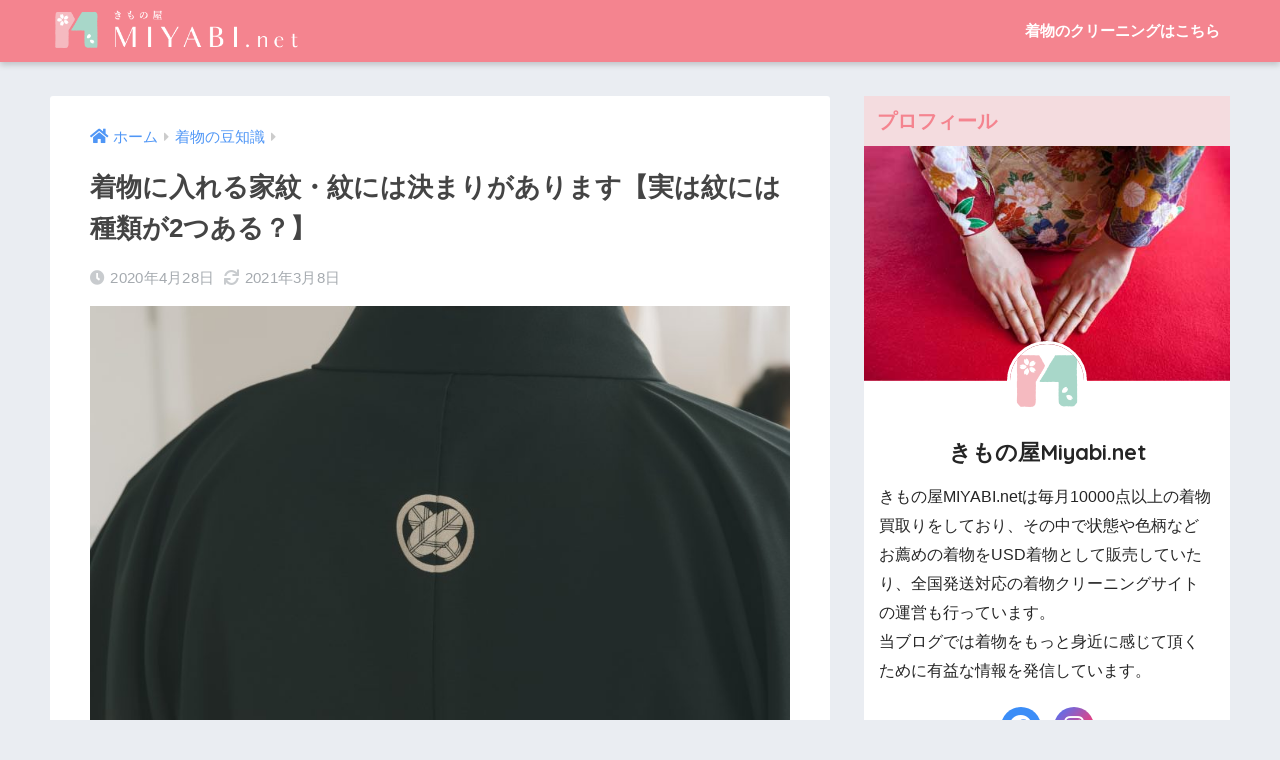

--- FILE ---
content_type: text/html; charset=UTF-8
request_url: https://media.kimonoya-miyabi.net/kimono-kamon/
body_size: 15758
content:
<!doctype html>
<html dir="ltr" lang="ja"
	prefix="og: https://ogp.me/ns#" >
<head>
  <meta charset="utf-8">
  <meta http-equiv="X-UA-Compatible" content="IE=edge">
  <meta name="HandheldFriendly" content="True">
  <meta name="MobileOptimized" content="320">
  <meta name="viewport" content="width=device-width, initial-scale=1, viewport-fit=cover"/>
  <meta name="msapplication-TileColor" content="#f4848f">
  <meta name="theme-color" content="#f4848f">
  <link rel="pingback" href="https://media.kimonoya-miyabi.net/xmlrpc.php">
  <title>着物に入れる家紋・紋には決まりがあります【実は紋には種類が2つある？】 - 着物のことなら雅ネット</title>

		<!-- All in One SEO 4.3.9 - aioseo.com -->
		<meta name="description" content="留袖などには紋を入れることがあるのですが、その際に持ってこられる紋の写真で、よく違うものを持ってこられることが多いのです。「紋に種類なんてあるの？」と思われるかもしれませんが、実はあるんです。今回の記事では、一般的に着物に使用する『女紋』と、家紋『男紋』についてご紹介いたします。" />
		<meta name="robots" content="max-image-preview:large" />
		<link rel="canonical" href="https://media.kimonoya-miyabi.net/kimono-kamon/" />
		<meta name="generator" content="All in One SEO (AIOSEO) 4.3.9" />
		<meta property="og:locale" content="ja_JP" />
		<meta property="og:site_name" content="着物のことなら雅ネット -" />
		<meta property="og:type" content="article" />
		<meta property="og:title" content="着物に入れる家紋・紋には決まりがあります【実は紋には種類が2つある？】 - 着物のことなら雅ネット" />
		<meta property="og:description" content="留袖などには紋を入れることがあるのですが、その際に持ってこられる紋の写真で、よく違うものを持ってこられることが多いのです。「紋に種類なんてあるの？」と思われるかもしれませんが、実はあるんです。今回の記事では、一般的に着物に使用する『女紋』と、家紋『男紋』についてご紹介いたします。" />
		<meta property="og:url" content="https://media.kimonoya-miyabi.net/kimono-kamon/" />
		<meta property="article:published_time" content="2020-04-28T09:48:43+00:00" />
		<meta property="article:modified_time" content="2021-03-08T05:54:14+00:00" />
		<meta name="twitter:card" content="summary" />
		<meta name="twitter:title" content="着物に入れる家紋・紋には決まりがあります【実は紋には種類が2つある？】 - 着物のことなら雅ネット" />
		<meta name="twitter:description" content="留袖などには紋を入れることがあるのですが、その際に持ってこられる紋の写真で、よく違うものを持ってこられることが多いのです。「紋に種類なんてあるの？」と思われるかもしれませんが、実はあるんです。今回の記事では、一般的に着物に使用する『女紋』と、家紋『男紋』についてご紹介いたします。" />
		<script type="application/ld+json" class="aioseo-schema">
			{"@context":"https:\/\/schema.org","@graph":[{"@type":"BlogPosting","@id":"https:\/\/media.kimonoya-miyabi.net\/kimono-kamon\/#blogposting","name":"\u7740\u7269\u306b\u5165\u308c\u308b\u5bb6\u7d0b\u30fb\u7d0b\u306b\u306f\u6c7a\u307e\u308a\u304c\u3042\u308a\u307e\u3059\u3010\u5b9f\u306f\u7d0b\u306b\u306f\u7a2e\u985e\u304c2\u3064\u3042\u308b\uff1f\u3011 - \u7740\u7269\u306e\u3053\u3068\u306a\u3089\u96c5\u30cd\u30c3\u30c8","headline":"\u7740\u7269\u306b\u5165\u308c\u308b\u5bb6\u7d0b\u30fb\u7d0b\u306b\u306f\u6c7a\u307e\u308a\u304c\u3042\u308a\u307e\u3059\u3010\u5b9f\u306f\u7d0b\u306b\u306f\u7a2e\u985e\u304c2\u3064\u3042\u308b\uff1f\u3011","author":{"@id":"https:\/\/media.kimonoya-miyabi.net\/author\/nob0709\/#author"},"publisher":{"@id":"https:\/\/media.kimonoya-miyabi.net\/#organization"},"image":{"@type":"ImageObject","url":"https:\/\/media.kimonoya-miyabi.net\/wp-content\/uploads\/2020\/05\/pixta_26335450_M.jpg","width":890,"height":593},"datePublished":"2020-04-28T09:48:43+09:00","dateModified":"2021-03-08T05:54:14+09:00","inLanguage":"ja","mainEntityOfPage":{"@id":"https:\/\/media.kimonoya-miyabi.net\/kimono-kamon\/#webpage"},"isPartOf":{"@id":"https:\/\/media.kimonoya-miyabi.net\/kimono-kamon\/#webpage"},"articleSection":"\u7740\u7269\u306e\u8c46\u77e5\u8b58, \u7740\u7269"},{"@type":"BreadcrumbList","@id":"https:\/\/media.kimonoya-miyabi.net\/kimono-kamon\/#breadcrumblist","itemListElement":[{"@type":"ListItem","@id":"https:\/\/media.kimonoya-miyabi.net\/#listItem","position":1,"item":{"@type":"WebPage","@id":"https:\/\/media.kimonoya-miyabi.net\/","name":"\u30db\u30fc\u30e0","url":"https:\/\/media.kimonoya-miyabi.net\/"},"nextItem":"https:\/\/media.kimonoya-miyabi.net\/kimono-kamon\/#listItem"},{"@type":"ListItem","@id":"https:\/\/media.kimonoya-miyabi.net\/kimono-kamon\/#listItem","position":2,"item":{"@type":"WebPage","@id":"https:\/\/media.kimonoya-miyabi.net\/kimono-kamon\/","name":"\u7740\u7269\u306b\u5165\u308c\u308b\u5bb6\u7d0b\u30fb\u7d0b\u306b\u306f\u6c7a\u307e\u308a\u304c\u3042\u308a\u307e\u3059\u3010\u5b9f\u306f\u7d0b\u306b\u306f\u7a2e\u985e\u304c2\u3064\u3042\u308b\uff1f\u3011","description":"\u7559\u8896\u306a\u3069\u306b\u306f\u7d0b\u3092\u5165\u308c\u308b\u3053\u3068\u304c\u3042\u308b\u306e\u3067\u3059\u304c\u3001\u305d\u306e\u969b\u306b\u6301\u3063\u3066\u3053\u3089\u308c\u308b\u7d0b\u306e\u5199\u771f\u3067\u3001\u3088\u304f\u9055\u3046\u3082\u306e\u3092\u6301\u3063\u3066\u3053\u3089\u308c\u308b\u3053\u3068\u304c\u591a\u3044\u306e\u3067\u3059\u3002\u300c\u7d0b\u306b\u7a2e\u985e\u306a\u3093\u3066\u3042\u308b\u306e\uff1f\u300d\u3068\u601d\u308f\u308c\u308b\u304b\u3082\u3057\u308c\u307e\u305b\u3093\u304c\u3001\u5b9f\u306f\u3042\u308b\u3093\u3067\u3059\u3002\u4eca\u56de\u306e\u8a18\u4e8b\u3067\u306f\u3001\u4e00\u822c\u7684\u306b\u7740\u7269\u306b\u4f7f\u7528\u3059\u308b\u300e\u5973\u7d0b\u300f\u3068\u3001\u5bb6\u7d0b\u300e\u7537\u7d0b\u300f\u306b\u3064\u3044\u3066\u3054\u7d39\u4ecb\u3044\u305f\u3057\u307e\u3059\u3002","url":"https:\/\/media.kimonoya-miyabi.net\/kimono-kamon\/"},"previousItem":"https:\/\/media.kimonoya-miyabi.net\/#listItem"}]},{"@type":"Organization","@id":"https:\/\/media.kimonoya-miyabi.net\/#organization","name":"\u7740\u7269\u306e\u3053\u3068\u306a\u3089\u96c5\u30cd\u30c3\u30c8","url":"https:\/\/media.kimonoya-miyabi.net\/"},{"@type":"Person","@id":"https:\/\/media.kimonoya-miyabi.net\/author\/nob0709\/#author","url":"https:\/\/media.kimonoya-miyabi.net\/author\/nob0709\/","name":"nob0709","image":{"@type":"ImageObject","@id":"https:\/\/media.kimonoya-miyabi.net\/kimono-kamon\/#authorImage","url":"https:\/\/secure.gravatar.com\/avatar\/440d2c5c5825a5c6de51e6c933670763?s=96&d=mm&r=g","width":96,"height":96,"caption":"nob0709"}},{"@type":"WebPage","@id":"https:\/\/media.kimonoya-miyabi.net\/kimono-kamon\/#webpage","url":"https:\/\/media.kimonoya-miyabi.net\/kimono-kamon\/","name":"\u7740\u7269\u306b\u5165\u308c\u308b\u5bb6\u7d0b\u30fb\u7d0b\u306b\u306f\u6c7a\u307e\u308a\u304c\u3042\u308a\u307e\u3059\u3010\u5b9f\u306f\u7d0b\u306b\u306f\u7a2e\u985e\u304c2\u3064\u3042\u308b\uff1f\u3011 - \u7740\u7269\u306e\u3053\u3068\u306a\u3089\u96c5\u30cd\u30c3\u30c8","description":"\u7559\u8896\u306a\u3069\u306b\u306f\u7d0b\u3092\u5165\u308c\u308b\u3053\u3068\u304c\u3042\u308b\u306e\u3067\u3059\u304c\u3001\u305d\u306e\u969b\u306b\u6301\u3063\u3066\u3053\u3089\u308c\u308b\u7d0b\u306e\u5199\u771f\u3067\u3001\u3088\u304f\u9055\u3046\u3082\u306e\u3092\u6301\u3063\u3066\u3053\u3089\u308c\u308b\u3053\u3068\u304c\u591a\u3044\u306e\u3067\u3059\u3002\u300c\u7d0b\u306b\u7a2e\u985e\u306a\u3093\u3066\u3042\u308b\u306e\uff1f\u300d\u3068\u601d\u308f\u308c\u308b\u304b\u3082\u3057\u308c\u307e\u305b\u3093\u304c\u3001\u5b9f\u306f\u3042\u308b\u3093\u3067\u3059\u3002\u4eca\u56de\u306e\u8a18\u4e8b\u3067\u306f\u3001\u4e00\u822c\u7684\u306b\u7740\u7269\u306b\u4f7f\u7528\u3059\u308b\u300e\u5973\u7d0b\u300f\u3068\u3001\u5bb6\u7d0b\u300e\u7537\u7d0b\u300f\u306b\u3064\u3044\u3066\u3054\u7d39\u4ecb\u3044\u305f\u3057\u307e\u3059\u3002","inLanguage":"ja","isPartOf":{"@id":"https:\/\/media.kimonoya-miyabi.net\/#website"},"breadcrumb":{"@id":"https:\/\/media.kimonoya-miyabi.net\/kimono-kamon\/#breadcrumblist"},"author":{"@id":"https:\/\/media.kimonoya-miyabi.net\/author\/nob0709\/#author"},"creator":{"@id":"https:\/\/media.kimonoya-miyabi.net\/author\/nob0709\/#author"},"image":{"@type":"ImageObject","url":"https:\/\/media.kimonoya-miyabi.net\/wp-content\/uploads\/2020\/05\/pixta_26335450_M.jpg","@id":"https:\/\/media.kimonoya-miyabi.net\/#mainImage","width":890,"height":593},"primaryImageOfPage":{"@id":"https:\/\/media.kimonoya-miyabi.net\/kimono-kamon\/#mainImage"},"datePublished":"2020-04-28T09:48:43+09:00","dateModified":"2021-03-08T05:54:14+09:00"},{"@type":"WebSite","@id":"https:\/\/media.kimonoya-miyabi.net\/#website","url":"https:\/\/media.kimonoya-miyabi.net\/","name":"\u7740\u7269\u306e\u3053\u3068\u306a\u3089\u96c5\u30cd\u30c3\u30c8","inLanguage":"ja","publisher":{"@id":"https:\/\/media.kimonoya-miyabi.net\/#organization"}}]}
		</script>
		<!-- All in One SEO -->


<!-- Google Tag Manager for WordPress by gtm4wp.com -->
<script data-cfasync="false" data-pagespeed-no-defer>
	var gtm4wp_datalayer_name = "dataLayer";
	var dataLayer = dataLayer || [];
</script>
<!-- End Google Tag Manager for WordPress by gtm4wp.com --><link rel='dns-prefetch' href='//ajax.googleapis.com' />
<link rel='dns-prefetch' href='//fonts.googleapis.com' />
<link rel='dns-prefetch' href='//use.fontawesome.com' />
<link rel="alternate" type="application/rss+xml" title="着物のことなら雅ネット &raquo; フィード" href="https://media.kimonoya-miyabi.net/feed/" />
<link rel="alternate" type="application/rss+xml" title="着物のことなら雅ネット &raquo; コメントフィード" href="https://media.kimonoya-miyabi.net/comments/feed/" />
<script type="text/javascript">
window._wpemojiSettings = {"baseUrl":"https:\/\/s.w.org\/images\/core\/emoji\/14.0.0\/72x72\/","ext":".png","svgUrl":"https:\/\/s.w.org\/images\/core\/emoji\/14.0.0\/svg\/","svgExt":".svg","source":{"concatemoji":"https:\/\/media.kimonoya-miyabi.net\/wp-includes\/js\/wp-emoji-release.min.js"}};
/*! This file is auto-generated */
!function(e,a,t){var n,r,o,i=a.createElement("canvas"),p=i.getContext&&i.getContext("2d");function s(e,t){p.clearRect(0,0,i.width,i.height),p.fillText(e,0,0);e=i.toDataURL();return p.clearRect(0,0,i.width,i.height),p.fillText(t,0,0),e===i.toDataURL()}function c(e){var t=a.createElement("script");t.src=e,t.defer=t.type="text/javascript",a.getElementsByTagName("head")[0].appendChild(t)}for(o=Array("flag","emoji"),t.supports={everything:!0,everythingExceptFlag:!0},r=0;r<o.length;r++)t.supports[o[r]]=function(e){if(p&&p.fillText)switch(p.textBaseline="top",p.font="600 32px Arial",e){case"flag":return s("\ud83c\udff3\ufe0f\u200d\u26a7\ufe0f","\ud83c\udff3\ufe0f\u200b\u26a7\ufe0f")?!1:!s("\ud83c\uddfa\ud83c\uddf3","\ud83c\uddfa\u200b\ud83c\uddf3")&&!s("\ud83c\udff4\udb40\udc67\udb40\udc62\udb40\udc65\udb40\udc6e\udb40\udc67\udb40\udc7f","\ud83c\udff4\u200b\udb40\udc67\u200b\udb40\udc62\u200b\udb40\udc65\u200b\udb40\udc6e\u200b\udb40\udc67\u200b\udb40\udc7f");case"emoji":return!s("\ud83e\udef1\ud83c\udffb\u200d\ud83e\udef2\ud83c\udfff","\ud83e\udef1\ud83c\udffb\u200b\ud83e\udef2\ud83c\udfff")}return!1}(o[r]),t.supports.everything=t.supports.everything&&t.supports[o[r]],"flag"!==o[r]&&(t.supports.everythingExceptFlag=t.supports.everythingExceptFlag&&t.supports[o[r]]);t.supports.everythingExceptFlag=t.supports.everythingExceptFlag&&!t.supports.flag,t.DOMReady=!1,t.readyCallback=function(){t.DOMReady=!0},t.supports.everything||(n=function(){t.readyCallback()},a.addEventListener?(a.addEventListener("DOMContentLoaded",n,!1),e.addEventListener("load",n,!1)):(e.attachEvent("onload",n),a.attachEvent("onreadystatechange",function(){"complete"===a.readyState&&t.readyCallback()})),(e=t.source||{}).concatemoji?c(e.concatemoji):e.wpemoji&&e.twemoji&&(c(e.twemoji),c(e.wpemoji)))}(window,document,window._wpemojiSettings);
</script>
<style type="text/css">
img.wp-smiley,
img.emoji {
	display: inline !important;
	border: none !important;
	box-shadow: none !important;
	height: 1em !important;
	width: 1em !important;
	margin: 0 0.07em !important;
	vertical-align: -0.1em !important;
	background: none !important;
	padding: 0 !important;
}
</style>
	<link rel='stylesheet' id='sng-stylesheet-css' href='https://media.kimonoya-miyabi.net/wp-content/themes/sango-theme/style.css?ver2_0_5' type='text/css' media='all' />
<link rel='stylesheet' id='sng-option-css' href='https://media.kimonoya-miyabi.net/wp-content/themes/sango-theme/entry-option.css?ver2_0_5' type='text/css' media='all' />
<link rel='stylesheet' id='sng-googlefonts-css' href='https://fonts.googleapis.com/css?family=Quicksand%3A500%2C700&#038;display=swap' type='text/css' media='all' />
<link rel='stylesheet' id='sng-fontawesome-css' href='https://use.fontawesome.com/releases/v5.11.2/css/all.css' type='text/css' media='all' />
<link rel='stylesheet' id='wp-block-library-css' href='https://media.kimonoya-miyabi.net/wp-includes/css/dist/block-library/style.min.css' type='text/css' media='all' />
<link rel='stylesheet' id='classic-theme-styles-css' href='https://media.kimonoya-miyabi.net/wp-includes/css/classic-themes.min.css' type='text/css' media='all' />
<style id='global-styles-inline-css' type='text/css'>
body{--wp--preset--color--black: #000000;--wp--preset--color--cyan-bluish-gray: #abb8c3;--wp--preset--color--white: #ffffff;--wp--preset--color--pale-pink: #f78da7;--wp--preset--color--vivid-red: #cf2e2e;--wp--preset--color--luminous-vivid-orange: #ff6900;--wp--preset--color--luminous-vivid-amber: #fcb900;--wp--preset--color--light-green-cyan: #7bdcb5;--wp--preset--color--vivid-green-cyan: #00d084;--wp--preset--color--pale-cyan-blue: #8ed1fc;--wp--preset--color--vivid-cyan-blue: #0693e3;--wp--preset--color--vivid-purple: #9b51e0;--wp--preset--gradient--vivid-cyan-blue-to-vivid-purple: linear-gradient(135deg,rgba(6,147,227,1) 0%,rgb(155,81,224) 100%);--wp--preset--gradient--light-green-cyan-to-vivid-green-cyan: linear-gradient(135deg,rgb(122,220,180) 0%,rgb(0,208,130) 100%);--wp--preset--gradient--luminous-vivid-amber-to-luminous-vivid-orange: linear-gradient(135deg,rgba(252,185,0,1) 0%,rgba(255,105,0,1) 100%);--wp--preset--gradient--luminous-vivid-orange-to-vivid-red: linear-gradient(135deg,rgba(255,105,0,1) 0%,rgb(207,46,46) 100%);--wp--preset--gradient--very-light-gray-to-cyan-bluish-gray: linear-gradient(135deg,rgb(238,238,238) 0%,rgb(169,184,195) 100%);--wp--preset--gradient--cool-to-warm-spectrum: linear-gradient(135deg,rgb(74,234,220) 0%,rgb(151,120,209) 20%,rgb(207,42,186) 40%,rgb(238,44,130) 60%,rgb(251,105,98) 80%,rgb(254,248,76) 100%);--wp--preset--gradient--blush-light-purple: linear-gradient(135deg,rgb(255,206,236) 0%,rgb(152,150,240) 100%);--wp--preset--gradient--blush-bordeaux: linear-gradient(135deg,rgb(254,205,165) 0%,rgb(254,45,45) 50%,rgb(107,0,62) 100%);--wp--preset--gradient--luminous-dusk: linear-gradient(135deg,rgb(255,203,112) 0%,rgb(199,81,192) 50%,rgb(65,88,208) 100%);--wp--preset--gradient--pale-ocean: linear-gradient(135deg,rgb(255,245,203) 0%,rgb(182,227,212) 50%,rgb(51,167,181) 100%);--wp--preset--gradient--electric-grass: linear-gradient(135deg,rgb(202,248,128) 0%,rgb(113,206,126) 100%);--wp--preset--gradient--midnight: linear-gradient(135deg,rgb(2,3,129) 0%,rgb(40,116,252) 100%);--wp--preset--duotone--dark-grayscale: url('#wp-duotone-dark-grayscale');--wp--preset--duotone--grayscale: url('#wp-duotone-grayscale');--wp--preset--duotone--purple-yellow: url('#wp-duotone-purple-yellow');--wp--preset--duotone--blue-red: url('#wp-duotone-blue-red');--wp--preset--duotone--midnight: url('#wp-duotone-midnight');--wp--preset--duotone--magenta-yellow: url('#wp-duotone-magenta-yellow');--wp--preset--duotone--purple-green: url('#wp-duotone-purple-green');--wp--preset--duotone--blue-orange: url('#wp-duotone-blue-orange');--wp--preset--font-size--small: 13px;--wp--preset--font-size--medium: 20px;--wp--preset--font-size--large: 36px;--wp--preset--font-size--x-large: 42px;--wp--preset--spacing--20: 0.44rem;--wp--preset--spacing--30: 0.67rem;--wp--preset--spacing--40: 1rem;--wp--preset--spacing--50: 1.5rem;--wp--preset--spacing--60: 2.25rem;--wp--preset--spacing--70: 3.38rem;--wp--preset--spacing--80: 5.06rem;--wp--preset--shadow--natural: 6px 6px 9px rgba(0, 0, 0, 0.2);--wp--preset--shadow--deep: 12px 12px 50px rgba(0, 0, 0, 0.4);--wp--preset--shadow--sharp: 6px 6px 0px rgba(0, 0, 0, 0.2);--wp--preset--shadow--outlined: 6px 6px 0px -3px rgba(255, 255, 255, 1), 6px 6px rgba(0, 0, 0, 1);--wp--preset--shadow--crisp: 6px 6px 0px rgba(0, 0, 0, 1);}:where(.is-layout-flex){gap: 0.5em;}body .is-layout-flow > .alignleft{float: left;margin-inline-start: 0;margin-inline-end: 2em;}body .is-layout-flow > .alignright{float: right;margin-inline-start: 2em;margin-inline-end: 0;}body .is-layout-flow > .aligncenter{margin-left: auto !important;margin-right: auto !important;}body .is-layout-constrained > .alignleft{float: left;margin-inline-start: 0;margin-inline-end: 2em;}body .is-layout-constrained > .alignright{float: right;margin-inline-start: 2em;margin-inline-end: 0;}body .is-layout-constrained > .aligncenter{margin-left: auto !important;margin-right: auto !important;}body .is-layout-constrained > :where(:not(.alignleft):not(.alignright):not(.alignfull)){max-width: var(--wp--style--global--content-size);margin-left: auto !important;margin-right: auto !important;}body .is-layout-constrained > .alignwide{max-width: var(--wp--style--global--wide-size);}body .is-layout-flex{display: flex;}body .is-layout-flex{flex-wrap: wrap;align-items: center;}body .is-layout-flex > *{margin: 0;}:where(.wp-block-columns.is-layout-flex){gap: 2em;}.has-black-color{color: var(--wp--preset--color--black) !important;}.has-cyan-bluish-gray-color{color: var(--wp--preset--color--cyan-bluish-gray) !important;}.has-white-color{color: var(--wp--preset--color--white) !important;}.has-pale-pink-color{color: var(--wp--preset--color--pale-pink) !important;}.has-vivid-red-color{color: var(--wp--preset--color--vivid-red) !important;}.has-luminous-vivid-orange-color{color: var(--wp--preset--color--luminous-vivid-orange) !important;}.has-luminous-vivid-amber-color{color: var(--wp--preset--color--luminous-vivid-amber) !important;}.has-light-green-cyan-color{color: var(--wp--preset--color--light-green-cyan) !important;}.has-vivid-green-cyan-color{color: var(--wp--preset--color--vivid-green-cyan) !important;}.has-pale-cyan-blue-color{color: var(--wp--preset--color--pale-cyan-blue) !important;}.has-vivid-cyan-blue-color{color: var(--wp--preset--color--vivid-cyan-blue) !important;}.has-vivid-purple-color{color: var(--wp--preset--color--vivid-purple) !important;}.has-black-background-color{background-color: var(--wp--preset--color--black) !important;}.has-cyan-bluish-gray-background-color{background-color: var(--wp--preset--color--cyan-bluish-gray) !important;}.has-white-background-color{background-color: var(--wp--preset--color--white) !important;}.has-pale-pink-background-color{background-color: var(--wp--preset--color--pale-pink) !important;}.has-vivid-red-background-color{background-color: var(--wp--preset--color--vivid-red) !important;}.has-luminous-vivid-orange-background-color{background-color: var(--wp--preset--color--luminous-vivid-orange) !important;}.has-luminous-vivid-amber-background-color{background-color: var(--wp--preset--color--luminous-vivid-amber) !important;}.has-light-green-cyan-background-color{background-color: var(--wp--preset--color--light-green-cyan) !important;}.has-vivid-green-cyan-background-color{background-color: var(--wp--preset--color--vivid-green-cyan) !important;}.has-pale-cyan-blue-background-color{background-color: var(--wp--preset--color--pale-cyan-blue) !important;}.has-vivid-cyan-blue-background-color{background-color: var(--wp--preset--color--vivid-cyan-blue) !important;}.has-vivid-purple-background-color{background-color: var(--wp--preset--color--vivid-purple) !important;}.has-black-border-color{border-color: var(--wp--preset--color--black) !important;}.has-cyan-bluish-gray-border-color{border-color: var(--wp--preset--color--cyan-bluish-gray) !important;}.has-white-border-color{border-color: var(--wp--preset--color--white) !important;}.has-pale-pink-border-color{border-color: var(--wp--preset--color--pale-pink) !important;}.has-vivid-red-border-color{border-color: var(--wp--preset--color--vivid-red) !important;}.has-luminous-vivid-orange-border-color{border-color: var(--wp--preset--color--luminous-vivid-orange) !important;}.has-luminous-vivid-amber-border-color{border-color: var(--wp--preset--color--luminous-vivid-amber) !important;}.has-light-green-cyan-border-color{border-color: var(--wp--preset--color--light-green-cyan) !important;}.has-vivid-green-cyan-border-color{border-color: var(--wp--preset--color--vivid-green-cyan) !important;}.has-pale-cyan-blue-border-color{border-color: var(--wp--preset--color--pale-cyan-blue) !important;}.has-vivid-cyan-blue-border-color{border-color: var(--wp--preset--color--vivid-cyan-blue) !important;}.has-vivid-purple-border-color{border-color: var(--wp--preset--color--vivid-purple) !important;}.has-vivid-cyan-blue-to-vivid-purple-gradient-background{background: var(--wp--preset--gradient--vivid-cyan-blue-to-vivid-purple) !important;}.has-light-green-cyan-to-vivid-green-cyan-gradient-background{background: var(--wp--preset--gradient--light-green-cyan-to-vivid-green-cyan) !important;}.has-luminous-vivid-amber-to-luminous-vivid-orange-gradient-background{background: var(--wp--preset--gradient--luminous-vivid-amber-to-luminous-vivid-orange) !important;}.has-luminous-vivid-orange-to-vivid-red-gradient-background{background: var(--wp--preset--gradient--luminous-vivid-orange-to-vivid-red) !important;}.has-very-light-gray-to-cyan-bluish-gray-gradient-background{background: var(--wp--preset--gradient--very-light-gray-to-cyan-bluish-gray) !important;}.has-cool-to-warm-spectrum-gradient-background{background: var(--wp--preset--gradient--cool-to-warm-spectrum) !important;}.has-blush-light-purple-gradient-background{background: var(--wp--preset--gradient--blush-light-purple) !important;}.has-blush-bordeaux-gradient-background{background: var(--wp--preset--gradient--blush-bordeaux) !important;}.has-luminous-dusk-gradient-background{background: var(--wp--preset--gradient--luminous-dusk) !important;}.has-pale-ocean-gradient-background{background: var(--wp--preset--gradient--pale-ocean) !important;}.has-electric-grass-gradient-background{background: var(--wp--preset--gradient--electric-grass) !important;}.has-midnight-gradient-background{background: var(--wp--preset--gradient--midnight) !important;}.has-small-font-size{font-size: var(--wp--preset--font-size--small) !important;}.has-medium-font-size{font-size: var(--wp--preset--font-size--medium) !important;}.has-large-font-size{font-size: var(--wp--preset--font-size--large) !important;}.has-x-large-font-size{font-size: var(--wp--preset--font-size--x-large) !important;}
.wp-block-navigation a:where(:not(.wp-element-button)){color: inherit;}
:where(.wp-block-columns.is-layout-flex){gap: 2em;}
.wp-block-pullquote{font-size: 1.5em;line-height: 1.6;}
</style>
<link rel='stylesheet' id='pz-linkcard-css' href='//media.kimonoya-miyabi.net/wp-content/uploads/pz-linkcard/style.css' type='text/css' media='all' />
<link rel='stylesheet' id='child-style-css' href='https://media.kimonoya-miyabi.net/wp-content/themes/sango-theme-child/style.css' type='text/css' media='all' />
<script type='text/javascript' src='https://ajax.googleapis.com/ajax/libs/jquery/2.2.4/jquery.min.js' id='jquery-js'></script>
<link rel="https://api.w.org/" href="https://media.kimonoya-miyabi.net/wp-json/" /><link rel="alternate" type="application/json" href="https://media.kimonoya-miyabi.net/wp-json/wp/v2/posts/75" /><link rel="EditURI" type="application/rsd+xml" title="RSD" href="https://media.kimonoya-miyabi.net/xmlrpc.php?rsd" />
<link rel='shortlink' href='https://media.kimonoya-miyabi.net/?p=75' />
<link rel="alternate" type="application/json+oembed" href="https://media.kimonoya-miyabi.net/wp-json/oembed/1.0/embed?url=https%3A%2F%2Fmedia.kimonoya-miyabi.net%2Fkimono-kamon%2F" />
<link rel="alternate" type="text/xml+oembed" href="https://media.kimonoya-miyabi.net/wp-json/oembed/1.0/embed?url=https%3A%2F%2Fmedia.kimonoya-miyabi.net%2Fkimono-kamon%2F&#038;format=xml" />

<!-- Google Tag Manager for WordPress by gtm4wp.com -->
<!-- GTM Container placement set to footer -->
<script data-cfasync="false" data-pagespeed-no-defer type="text/javascript">
	var dataLayer_content = {"pagePostType":"post","pagePostType2":"single-post","pageCategory":["%e7%9d%80%e7%89%a9%e3%81%ae%e8%b1%86%e7%9f%a5%e8%ad%98"],"pageAttributes":["%e7%9d%80%e7%89%a9"],"pagePostAuthor":"nob0709"};
	dataLayer.push( dataLayer_content );
</script>
<script data-cfasync="false">
(function(w,d,s,l,i){w[l]=w[l]||[];w[l].push({'gtm.start':
new Date().getTime(),event:'gtm.js'});var f=d.getElementsByTagName(s)[0],
j=d.createElement(s),dl=l!='dataLayer'?'&l='+l:'';j.async=true;j.src=
'//www.googletagmanager.com/gtm.'+'js?id='+i+dl;f.parentNode.insertBefore(j,f);
})(window,document,'script','dataLayer','GTM-NRCTXHP');
</script>
<!-- End Google Tag Manager -->
<!-- End Google Tag Manager for WordPress by gtm4wp.com --><meta property="og:title" content="着物に入れる家紋・紋には決まりがあります【実は紋には種類が2つある？】" />
<meta property="og:description" content="よく呉服屋をやっていると、お客様と紋についてやり取りをすることがあります。 留袖などには紋を入れることがあるのですが、その際に持ってこられる紋の写真で、よく違うものを持ってこられることが多いのです。 「紋に種類なんてある ... " />
<meta property="og:type" content="article" />
<meta property="og:url" content="https://media.kimonoya-miyabi.net/kimono-kamon/" />
<meta property="og:image" content="https://media.kimonoya-miyabi.net/wp-content/uploads/2020/05/pixta_26335450_M.jpg" />
<meta name="thumbnail" content="https://media.kimonoya-miyabi.net/wp-content/uploads/2020/05/pixta_26335450_M.jpg" />
<meta property="og:site_name" content="着物のことなら雅ネット" />
<meta name="twitter:card" content="summary_large_image" />
<link rel="icon" href="https://media.kimonoya-miyabi.net/wp-content/uploads/2020/05/cropped-logo_icon-32x32.png" sizes="32x32" />
<link rel="icon" href="https://media.kimonoya-miyabi.net/wp-content/uploads/2020/05/cropped-logo_icon-192x192.png" sizes="192x192" />
<link rel="apple-touch-icon" href="https://media.kimonoya-miyabi.net/wp-content/uploads/2020/05/cropped-logo_icon-180x180.png" />
<meta name="msapplication-TileImage" content="https://media.kimonoya-miyabi.net/wp-content/uploads/2020/05/cropped-logo_icon-270x270.png" />
<style> a{color:#4f96f6}.main-c, .has-sango-main-color{color:#f4848f}.main-bc, .has-sango-main-background-color{background-color:#f4848f}.main-bdr, #inner-content .main-bdr{border-color:#f4848f}.pastel-c, .has-sango-pastel-color{color:#f5bac0}.pastel-bc, .has-sango-pastel-background-color, #inner-content .pastel-bc{background-color:#f5bac0}.accent-c, .has-sango-accent-color{color:#a8d7c9}.accent-bc, .has-sango-accent-background-color{background-color:#a8d7c9}.header, #footer-menu, .drawer__title{background-color:#f4848f}#logo a{color:#FFF}.desktop-nav li a , .mobile-nav li a, #footer-menu a, #drawer__open, .header-search__open, .copyright, .drawer__title{color:#FFF}.drawer__title .close span, .drawer__title .close span:before{background:#FFF}.desktop-nav li:after{background:#FFF}.mobile-nav .current-menu-item{border-bottom-color:#FFF}.widgettitle{color:#f4848f;background-color:#f4dcdf}.footer{background-color:#e0e4eb}.footer, .footer a, .footer .widget ul li a{color:#3c3c3c}#toc_container .toc_title, .entry-content .ez-toc-title-container, #footer_menu .raised, .pagination a, .pagination span, #reply-title:before, .entry-content blockquote:before, .main-c-before li:before, .main-c-b:before{color:#f4848f}#searchsubmit, #toc_container .toc_title:before, .ez-toc-title-container:before, .cat-name, .pre_tag > span, .pagination .current, .post-page-numbers.current, #submit, .withtag_list > span, .main-bc-before li:before{background-color:#f4848f}#toc_container, #ez-toc-container, h3, .li-mainbdr ul, .li-mainbdr ol{border-color:#f4848f}.search-title i, .acc-bc-before li:before{background:#a8d7c9}.li-accentbdr ul, .li-accentbdr ol{border-color:#a8d7c9}.pagination a:hover, .li-pastelbc ul, .li-pastelbc ol{background:#f5bac0}body{font-size:100%}@media only screen and (min-width:481px){body{font-size:107%}}@media only screen and (min-width:1030px){body{font-size:107%}}.totop{background:#5ba9f7}.header-info a{color:#FFF;background:linear-gradient(95deg, #738bff, #85e3ec)}.fixed-menu ul{background:#FFF}.fixed-menu a{color:#a2a7ab}.fixed-menu .current-menu-item a, .fixed-menu ul li a.active{color:#6bb6ff}.post-tab{background:#FFF}.post-tab > div{color:#a7a7a7}.post-tab > div.tab-active{background:linear-gradient(45deg, #bdb9ff, #67b8ff)}body{font-family:"Helvetica", "Arial", "Hiragino Kaku Gothic ProN", "Hiragino Sans", YuGothic, "Yu Gothic", "メイリオ", Meiryo, sans-serif;}.dfont{font-family:"Quicksand","Helvetica", "Arial", "Hiragino Kaku Gothic ProN", "Hiragino Sans", YuGothic, "Yu Gothic", "メイリオ", Meiryo, sans-serif;}</style></head>
<body class="post-template-default single single-post postid-75 single-format-standard fa5">
  <div id="container">
    <header class="header">
            <div id="inner-header" class="wrap cf">
    <div id="logo" class="header-logo h1 dfont">
    <a href="https://media.kimonoya-miyabi.net" class="header-logo__link">
              <img src="https://media.kimonoya-miyabi.net/wp-content/uploads/2020/05/logo.png" alt="着物のことなら雅ネット" class="header-logo__img">
                </a>
  </div>
  <div class="header-search">
      <label class="header-search__open" for="header-search-input"><i class="fas fa-search"></i></label>
    <input type="checkbox" class="header-search__input" id="header-search-input" onclick="document.querySelector('.header-search__modal .searchform__input').focus()">
  <label class="header-search__close" for="header-search-input"></label>
  <div class="header-search__modal">
    <form role="search" method="get" id="searchform" class="searchform" action="https://media.kimonoya-miyabi.net/">
  <div>
    <input type="search" id="s" class="searchform__input" name="s" value="" placeholder="検索" />
    <button type="submit" id="searchsubmit" class="searchform__submit"><i class="fas fa-search"></i></button>
  </div>
</form>  </div>
</div>  <nav class="desktop-nav clearfix"><ul id="menu-menu" class="menu"><li id="menu-item-62" class="menu-item menu-item-type-custom menu-item-object-custom menu-item-62"><a href="https://kimonoya-miyabi.net/">着物のクリーニングはこちら</a></li>
</ul></nav></div>
    </header>
      <div id="content">
    <div id="inner-content" class="wrap cf">
      <main id="main" class="m-all t-2of3 d-5of7 cf">
                  <article id="entry" class="cf post-75 post type-post status-publish format-standard has-post-thumbnail category-8 tag-10">
            <header class="article-header entry-header">
  <nav id="breadcrumb" class="breadcrumb"><ul itemscope itemtype="http://schema.org/BreadcrumbList"><li itemprop="itemListElement" itemscope itemtype="http://schema.org/ListItem"><a href="https://media.kimonoya-miyabi.net" itemprop="item"><span itemprop="name">ホーム</span></a><meta itemprop="position" content="1" /></li><li itemprop="itemListElement" itemscope itemtype="http://schema.org/ListItem"><a href="https://media.kimonoya-miyabi.net/category/%e7%9d%80%e7%89%a9%e3%81%ae%e8%b1%86%e7%9f%a5%e8%ad%98/" itemprop="item"><span itemprop="name">着物の豆知識</span></a><meta itemprop="position" content="2" /></li></ul></nav>  <h1 class="entry-title single-title">着物に入れる家紋・紋には決まりがあります【実は紋には種類が2つある？】</h1>
  <div class="entry-meta vcard">
    <time class="pubdate entry-time" itemprop="datePublished" datetime="2020-04-28">2020年4月28日</time><time class="updated entry-time" itemprop="dateModified" datetime="2021-03-08">2021年3月8日</time>  </div>
      <p class="post-thumbnail"><img width="890" height="593" src="https://media.kimonoya-miyabi.net/wp-content/uploads/2020/05/pixta_26335450_M.jpg" class="attachment-thumb-940 size-thumb-940 wp-post-image" alt="" decoding="async" srcset="https://media.kimonoya-miyabi.net/wp-content/uploads/2020/05/pixta_26335450_M.jpg 890w, https://media.kimonoya-miyabi.net/wp-content/uploads/2020/05/pixta_26335450_M-300x200.jpg 300w, https://media.kimonoya-miyabi.net/wp-content/uploads/2020/05/pixta_26335450_M-768x512.jpg 768w" sizes="(max-width: 890px) 100vw, 890px" /></p>
        <input type="checkbox" id="fab">
    <label class="fab-btn extended-fab main-c" for="fab"><i class="fas fa-share-alt"></i></label>
    <label class="fab__close-cover" for="fab"></label>
        <div id="fab__contents">
      <div class="fab__contents-main dfont">
        <label class="close" for="fab"><span></span></label>
        <p class="fab__contents_title">SHARE</p>
                  <div class="fab__contents_img" style="background-image: url(https://media.kimonoya-miyabi.net/wp-content/uploads/2020/05/pixta_26335450_M-520x300.jpg);">
          </div>
                  <div class="sns-btn sns-dif">
          <ul>
        <!-- twitter -->
        <li class="tw sns-btn__item">
          <a href="https://twitter.com/share?url=https%3A%2F%2Fmedia.kimonoya-miyabi.net%2Fkimono-kamon%2F&text=%E7%9D%80%E7%89%A9%E3%81%AB%E5%85%A5%E3%82%8C%E3%82%8B%E5%AE%B6%E7%B4%8B%E3%83%BB%E7%B4%8B%E3%81%AB%E3%81%AF%E6%B1%BA%E3%81%BE%E3%82%8A%E3%81%8C%E3%81%82%E3%82%8A%E3%81%BE%E3%81%99%E3%80%90%E5%AE%9F%E3%81%AF%E7%B4%8B%E3%81%AB%E3%81%AF%E7%A8%AE%E9%A1%9E%E3%81%8C2%E3%81%A4%E3%81%82%E3%82%8B%EF%BC%9F%E3%80%91%EF%BD%9C%E7%9D%80%E7%89%A9%E3%81%AE%E3%81%93%E3%81%A8%E3%81%AA%E3%82%89%E9%9B%85%E3%83%8D%E3%83%83%E3%83%88" target="_blank" rel="nofollow noopener noreferrer">
            <i class="fab fa-twitter"></i>            <span class="share_txt">ツイート</span>
          </a>
                  </li>
        <!-- facebook -->
        <li class="fb sns-btn__item">
          <a href="https://www.facebook.com/share.php?u=https%3A%2F%2Fmedia.kimonoya-miyabi.net%2Fkimono-kamon%2F" target="_blank" rel="nofollow noopener noreferrer">
            <i class="fab fa-facebook"></i>            <span class="share_txt">シェア</span>
          </a>
                  </li>
        <!-- はてなブックマーク -->
        <li class="hatebu sns-btn__item">
          <a href="http://b.hatena.ne.jp/add?mode=confirm&url=https%3A%2F%2Fmedia.kimonoya-miyabi.net%2Fkimono-kamon%2F&title=%E7%9D%80%E7%89%A9%E3%81%AB%E5%85%A5%E3%82%8C%E3%82%8B%E5%AE%B6%E7%B4%8B%E3%83%BB%E7%B4%8B%E3%81%AB%E3%81%AF%E6%B1%BA%E3%81%BE%E3%82%8A%E3%81%8C%E3%81%82%E3%82%8A%E3%81%BE%E3%81%99%E3%80%90%E5%AE%9F%E3%81%AF%E7%B4%8B%E3%81%AB%E3%81%AF%E7%A8%AE%E9%A1%9E%E3%81%8C2%E3%81%A4%E3%81%82%E3%82%8B%EF%BC%9F%E3%80%91%EF%BD%9C%E7%9D%80%E7%89%A9%E3%81%AE%E3%81%93%E3%81%A8%E3%81%AA%E3%82%89%E9%9B%85%E3%83%8D%E3%83%83%E3%83%88" target="_blank" rel="nofollow noopener noreferrer">
            <i class="fa fa-hatebu"></i>
            <span class="share_txt">はてブ</span>
          </a>
                  </li>
        <!-- LINE -->
        <li class="line sns-btn__item">
          <a href="https://social-plugins.line.me/lineit/share?url=https%3A%2F%2Fmedia.kimonoya-miyabi.net%2Fkimono-kamon%2F&text=%E7%9D%80%E7%89%A9%E3%81%AB%E5%85%A5%E3%82%8C%E3%82%8B%E5%AE%B6%E7%B4%8B%E3%83%BB%E7%B4%8B%E3%81%AB%E3%81%AF%E6%B1%BA%E3%81%BE%E3%82%8A%E3%81%8C%E3%81%82%E3%82%8A%E3%81%BE%E3%81%99%E3%80%90%E5%AE%9F%E3%81%AF%E7%B4%8B%E3%81%AB%E3%81%AF%E7%A8%AE%E9%A1%9E%E3%81%8C2%E3%81%A4%E3%81%82%E3%82%8B%EF%BC%9F%E3%80%91%EF%BD%9C%E7%9D%80%E7%89%A9%E3%81%AE%E3%81%93%E3%81%A8%E3%81%AA%E3%82%89%E9%9B%85%E3%83%8D%E3%83%83%E3%83%88" target="_blank" rel="nofollow noopener noreferrer">
                          <i class="fab fa-line"></i>
                        <span class="share_txt share_txt_line dfont">LINE</span>
          </a>
        </li>
        <!-- Pocket -->
        <li class="pkt sns-btn__item">
          <a href="http://getpocket.com/edit?url=https%3A%2F%2Fmedia.kimonoya-miyabi.net%2Fkimono-kamon%2F&title=%E7%9D%80%E7%89%A9%E3%81%AB%E5%85%A5%E3%82%8C%E3%82%8B%E5%AE%B6%E7%B4%8B%E3%83%BB%E7%B4%8B%E3%81%AB%E3%81%AF%E6%B1%BA%E3%81%BE%E3%82%8A%E3%81%8C%E3%81%82%E3%82%8A%E3%81%BE%E3%81%99%E3%80%90%E5%AE%9F%E3%81%AF%E7%B4%8B%E3%81%AB%E3%81%AF%E7%A8%AE%E9%A1%9E%E3%81%8C2%E3%81%A4%E3%81%82%E3%82%8B%EF%BC%9F%E3%80%91%EF%BD%9C%E7%9D%80%E7%89%A9%E3%81%AE%E3%81%93%E3%81%A8%E3%81%AA%E3%82%89%E9%9B%85%E3%83%8D%E3%83%83%E3%83%88" target="_blank" rel="nofollow noopener noreferrer">
            <i class="fab fa-get-pocket"></i>            <span class="share_txt">Pocket</span>
          </a>
                  </li>
      </ul>
  </div>
        </div>
    </div>
    </header>
<section class="entry-content cf">
  <p>よく呉服屋をやっていると、お客様と紋についてやり取りをすることがあります。</p>
<p>留袖などには紋を入れることがあるのですが、その際に持ってこられる紋の写真で、よく違うものを持ってこられることが多いのです。</p>
<p>「紋に種類なんてあるの？」と思われるかもしれませんが、実はあるんです。</p>
<p>今回の記事では、一般的に着物に使用する『女紋』と、家紋『男紋』についてご紹介いたします。</p>
<div id="ez-toc-container" class="ez-toc-v2_0_50 counter-hierarchy ez-toc-counter ez-toc-grey ez-toc-container-direction">
<div class="ez-toc-title-container">
<p class="ez-toc-title">目次</p>
<span class="ez-toc-title-toggle"></span></div>
<nav><ul class='ez-toc-list ez-toc-list-level-1 ' ><li class='ez-toc-page-1 ez-toc-heading-level-2'><a class="ez-toc-link ez-toc-heading-1" href="#%E7%B4%8B%E3%81%AF2%E7%A8%AE%E9%A1%9E%E3%81%82%E3%82%8B" title="紋は2種類ある">紋は2種類ある</a><ul class='ez-toc-list-level-3'><li class='ez-toc-heading-level-3'><a class="ez-toc-link ez-toc-heading-2" href="#%EF%BC%91%E3%81%A4%E7%9B%AE%EF%BC%9A%E5%AE%B6%E7%B4%8B_%E7%94%B7%E7%B4%8B" title="１つ目：家紋 = 男紋">１つ目：家紋 = 男紋</a></li><li class='ez-toc-page-1 ez-toc-heading-level-3'><a class="ez-toc-link ez-toc-heading-3" href="#%EF%BC%92%E3%81%A4%E7%9B%AE%EF%BC%9A%E5%A5%B3%E7%B4%8B" title="２つ目：女紋">２つ目：女紋</a></li></ul></li><li class='ez-toc-page-1 ez-toc-heading-level-2'><a class="ez-toc-link ez-toc-heading-4" href="#%E3%82%88%E3%81%8F%E7%9B%AE%E3%81%AB%E3%81%99%E3%82%8B%E3%81%AE%E3%81%AF%EF%BC%91%E3%81%A4%E7%9B%AE%E3%81%AE%E3%80%8C%E5%AE%B6%E7%B4%8B%E3%80%8D%E3%81%8C%E3%81%BB%E3%81%A8%E3%82%93%E3%81%A9" title="よく目にするのは１つ目の「家紋」がほとんど">よく目にするのは１つ目の「家紋」がほとんど</a></li><li class='ez-toc-page-1 ez-toc-heading-level-2'><a class="ez-toc-link ez-toc-heading-5" href="#%E7%B5%90%E8%AB%96%EF%BC%9A%E5%A5%B3%E6%80%A7%E3%81%A7%E3%81%82%E3%82%8C%E3%81%B0%E5%A5%B3%E7%B4%8B%E3%82%92%E3%80%81%E7%94%B7%E6%80%A7%E3%81%A7%E3%81%82%E3%82%8C%E3%81%B0%E5%AE%B6%E7%B4%8B%E3%80%8E%E7%94%B7%E7%B4%8B%E3%80%8F%E3%82%92" title="結論：女性であれば女紋を、男性であれば家紋『男紋』を">結論：女性であれば女紋を、男性であれば家紋『男紋』を</a><ul class='ez-toc-list-level-3'><li class='ez-toc-heading-level-3'><a class="ez-toc-link ez-toc-heading-6" href="#%E5%AE%B6%E7%B4%8B%E3%83%BB%E7%94%B7%E7%B4%8B%E3%81%AE%E7%89%B9%E5%BE%B4" title="家紋・男紋の特徴">家紋・男紋の特徴</a></li><li class='ez-toc-page-1 ez-toc-heading-level-3'><a class="ez-toc-link ez-toc-heading-7" href="#%E5%A5%B3%E7%B4%8B%E3%81%AE%E7%89%B9%E5%BE%B4" title="女紋の特徴">女紋の特徴</a></li></ul></li><li class='ez-toc-page-1 ez-toc-heading-level-2'><a class="ez-toc-link ez-toc-heading-8" href="#%E6%9C%80%E5%BE%8C%E3%81%AB" title="最後に">最後に</a></li></ul></nav></div>
<h2><span class="ez-toc-section" id="%E7%B4%8B%E3%81%AF2%E7%A8%AE%E9%A1%9E%E3%81%82%E3%82%8B"></span>紋は2種類ある<span class="ez-toc-section-end"></span></h2>
<p>実は、紋は2種類あるのご存じでしょうか？</p>
<h3><span class="ez-toc-section" id="%EF%BC%91%E3%81%A4%E7%9B%AE%EF%BC%9A%E5%AE%B6%E7%B4%8B_%E7%94%B7%E7%B4%8B"></span>１つ目：家紋 = 男紋<span class="ez-toc-section-end"></span></h3>
<p><img decoding="async" loading="lazy" class="alignnone size-full wp-image-67" src="https://kimonoya-miyabi.net/wp-content/uploads/2020/04/pixta_63593959_M.jpg" alt="" width="890" height="881" /></p>
<p>ひとつは、『家紋』と言われる物で、俗に言われる男紋といわれる家紋です。</p>
<p>一家の男系が引き継いでる紋です。</p>
<p>一般的な特徴としては、丸の中に紋が入っており直径が1寸(約３．８ｃｍ)程の少し大きい紋になります。</p>
<h3><span class="ez-toc-section" id="%EF%BC%92%E3%81%A4%E7%9B%AE%EF%BC%9A%E5%A5%B3%E7%B4%8B"></span>２つ目：女紋<span class="ez-toc-section-end"></span></h3>
<p><img decoding="async" loading="lazy" class="alignnone size-full wp-image-89" src="https://kimonoya-miyabi.net/wp-content/uploads/2020/04/pixta_45654807_M-1.jpg" alt="" width="890" height="623" /></p>
<p>一般的には、丸がついてなく母と一緒の紋を『女紋』として着物につける事が一般的となっております。</p>
<p>紋のサイズも男紋と比べると、直径が５分５厘（約２ｃｍ）と小さい物となります。</p>
<p>ですから、一家が紋付などの着物を着用して揃った時に、ご夫婦で付いている紋が違って当然なのです。</p>
<h2><span class="ez-toc-section" id="%E3%82%88%E3%81%8F%E7%9B%AE%E3%81%AB%E3%81%99%E3%82%8B%E3%81%AE%E3%81%AF%EF%BC%91%E3%81%A4%E7%9B%AE%E3%81%AE%E3%80%8C%E5%AE%B6%E7%B4%8B%E3%80%8D%E3%81%8C%E3%81%BB%E3%81%A8%E3%82%93%E3%81%A9"></span>よく目にするのは１つ目の「家紋」がほとんど<span class="ez-toc-section-end"></span></h2>
<p>田舎の家なんかに額にいれて飾られてたり、墓参りの時などに目にする紋のほとんどは、丸がついている男紋『家紋』をみている事がほとんどなのです。</p>
<p>一般庶民が紋を持つことがゆるされ、広まったのが明治初頭あたりで、その時に自分が何の紋にするかを決めたご家庭が多かったのです。</p>
<p>たとえば、岡山であれば岡山城の藩主、池田公の家紋が「アゲハの蝶」だった為、岡山には『アゲハの蝶』を自分の紋とする人が多かったりと、地域によって多い紋が存在する訳です。</p>
<h2></h2>
<h2><span class="ez-toc-section" id="%E7%B5%90%E8%AB%96%EF%BC%9A%E5%A5%B3%E6%80%A7%E3%81%A7%E3%81%82%E3%82%8C%E3%81%B0%E5%A5%B3%E7%B4%8B%E3%82%92%E3%80%81%E7%94%B7%E6%80%A7%E3%81%A7%E3%81%82%E3%82%8C%E3%81%B0%E5%AE%B6%E7%B4%8B%E3%80%8E%E7%94%B7%E7%B4%8B%E3%80%8F%E3%82%92"></span>結論：女性であれば女紋を、男性であれば家紋『男紋』を<span class="ez-toc-section-end"></span></h2>
<h3><span class="ez-toc-section" id="%E5%AE%B6%E7%B4%8B%E3%83%BB%E7%94%B7%E7%B4%8B%E3%81%AE%E7%89%B9%E5%BE%B4"></span>家紋・男紋の特徴<span class="ez-toc-section-end"></span></h3>
<ul>
<li>丸の中に紋が入っている</li>
<li>直径が1寸(約３．８ｃｍ)程の少し大きい物</li>
</ul>
<h3><span class="ez-toc-section" id="%E5%A5%B3%E7%B4%8B%E3%81%AE%E7%89%B9%E5%BE%B4"></span>女紋の特徴<span class="ez-toc-section-end"></span></h3>
<ul>
<li>丸がついてない</li>
<li>直径が５分５厘（約２ｃｍ）と小さい物</li>
</ul>
<p>このように違いがありますので、ご参考にしてください。</p>
<h2><span class="ez-toc-section" id="%E6%9C%80%E5%BE%8C%E3%81%AB"></span>最後に<span class="ez-toc-section-end"></span></h2>
<p>最後に余談なのですが、自分のオリジナルの紋をつくる事もできちゃうんですよ！</p>
<p>ゲームが大好きな人が、ゲームのコントローラーの柄を紋にしたりと紋屋さんに自分だけのオリジナルの紋をデザインしてもらうなんて事も大丈夫です(^^)/</p>
<p>よければ、この機会にご自分の家の家紋やルーツなど辿ってみてはどうでしょうか？</p>
<p>ちなみに、当家の先祖を調べてみたら屋根屋だったみたいです(;^ω^)笑</p>
<div class="widget_text sponsored dfont"><div class="textwidget custom-html-widget"><div class="cta" style="background: #51b99a;">
          <h3 style="color: #ffffff;">
        アンティーク着物の販売ならMIYABI.net</h3>
          <p class="cta-img">
        <img src="https://media.kimonoya-miyabi.net/wp-content/uploads/2020/07/banner.jpg">
      </p>
          <p class="cta-btn"><a class="raised" href="https://kimonoya-miyabi.jp/" style="background: #c2282d;">アンティーク着物をお探しならこちら</a></p>
      </div></div></div><div class="widget_text sponsored dfont"><div class="textwidget custom-html-widget"><div class="cta" style="background: #f4848f;">
          <h3 style="color: #ffffff;">
        着物のクリーニングならお任せ下さい      </h3>
          <p class="cta-img">
        <img src="https://media.kimonoya-miyabi.net/wp-content/uploads/2020/05/banner_blog.jpg">
      </p>
           
          <p class="cta-btn"><a class="raised" href="https://kimonoya-miyabi.net/" style="background: #c2282d;">着物のクリーニングならこちら</a></p>
      </div></div></div></section><footer class="article-footer">
  <aside>
    <div class="footer-contents">
        <div class="sns-btn">
    <span class="sns-btn__title dfont">SHARE</span>      <ul>
        <!-- twitter -->
        <li class="tw sns-btn__item">
          <a href="https://twitter.com/share?url=https%3A%2F%2Fmedia.kimonoya-miyabi.net%2Fkimono-kamon%2F&text=%E7%9D%80%E7%89%A9%E3%81%AB%E5%85%A5%E3%82%8C%E3%82%8B%E5%AE%B6%E7%B4%8B%E3%83%BB%E7%B4%8B%E3%81%AB%E3%81%AF%E6%B1%BA%E3%81%BE%E3%82%8A%E3%81%8C%E3%81%82%E3%82%8A%E3%81%BE%E3%81%99%E3%80%90%E5%AE%9F%E3%81%AF%E7%B4%8B%E3%81%AB%E3%81%AF%E7%A8%AE%E9%A1%9E%E3%81%8C2%E3%81%A4%E3%81%82%E3%82%8B%EF%BC%9F%E3%80%91%EF%BD%9C%E7%9D%80%E7%89%A9%E3%81%AE%E3%81%93%E3%81%A8%E3%81%AA%E3%82%89%E9%9B%85%E3%83%8D%E3%83%83%E3%83%88" target="_blank" rel="nofollow noopener noreferrer">
            <i class="fab fa-twitter"></i>            <span class="share_txt">ツイート</span>
          </a>
                  </li>
        <!-- facebook -->
        <li class="fb sns-btn__item">
          <a href="https://www.facebook.com/share.php?u=https%3A%2F%2Fmedia.kimonoya-miyabi.net%2Fkimono-kamon%2F" target="_blank" rel="nofollow noopener noreferrer">
            <i class="fab fa-facebook"></i>            <span class="share_txt">シェア</span>
          </a>
                  </li>
        <!-- はてなブックマーク -->
        <li class="hatebu sns-btn__item">
          <a href="http://b.hatena.ne.jp/add?mode=confirm&url=https%3A%2F%2Fmedia.kimonoya-miyabi.net%2Fkimono-kamon%2F&title=%E7%9D%80%E7%89%A9%E3%81%AB%E5%85%A5%E3%82%8C%E3%82%8B%E5%AE%B6%E7%B4%8B%E3%83%BB%E7%B4%8B%E3%81%AB%E3%81%AF%E6%B1%BA%E3%81%BE%E3%82%8A%E3%81%8C%E3%81%82%E3%82%8A%E3%81%BE%E3%81%99%E3%80%90%E5%AE%9F%E3%81%AF%E7%B4%8B%E3%81%AB%E3%81%AF%E7%A8%AE%E9%A1%9E%E3%81%8C2%E3%81%A4%E3%81%82%E3%82%8B%EF%BC%9F%E3%80%91%EF%BD%9C%E7%9D%80%E7%89%A9%E3%81%AE%E3%81%93%E3%81%A8%E3%81%AA%E3%82%89%E9%9B%85%E3%83%8D%E3%83%83%E3%83%88" target="_blank" rel="nofollow noopener noreferrer">
            <i class="fa fa-hatebu"></i>
            <span class="share_txt">はてブ</span>
          </a>
                  </li>
        <!-- LINE -->
        <li class="line sns-btn__item">
          <a href="https://social-plugins.line.me/lineit/share?url=https%3A%2F%2Fmedia.kimonoya-miyabi.net%2Fkimono-kamon%2F&text=%E7%9D%80%E7%89%A9%E3%81%AB%E5%85%A5%E3%82%8C%E3%82%8B%E5%AE%B6%E7%B4%8B%E3%83%BB%E7%B4%8B%E3%81%AB%E3%81%AF%E6%B1%BA%E3%81%BE%E3%82%8A%E3%81%8C%E3%81%82%E3%82%8A%E3%81%BE%E3%81%99%E3%80%90%E5%AE%9F%E3%81%AF%E7%B4%8B%E3%81%AB%E3%81%AF%E7%A8%AE%E9%A1%9E%E3%81%8C2%E3%81%A4%E3%81%82%E3%82%8B%EF%BC%9F%E3%80%91%EF%BD%9C%E7%9D%80%E7%89%A9%E3%81%AE%E3%81%93%E3%81%A8%E3%81%AA%E3%82%89%E9%9B%85%E3%83%8D%E3%83%83%E3%83%88" target="_blank" rel="nofollow noopener noreferrer">
                          <i class="fab fa-line"></i>
                        <span class="share_txt share_txt_line dfont">LINE</span>
          </a>
        </li>
        <!-- Pocket -->
        <li class="pkt sns-btn__item">
          <a href="http://getpocket.com/edit?url=https%3A%2F%2Fmedia.kimonoya-miyabi.net%2Fkimono-kamon%2F&title=%E7%9D%80%E7%89%A9%E3%81%AB%E5%85%A5%E3%82%8C%E3%82%8B%E5%AE%B6%E7%B4%8B%E3%83%BB%E7%B4%8B%E3%81%AB%E3%81%AF%E6%B1%BA%E3%81%BE%E3%82%8A%E3%81%8C%E3%81%82%E3%82%8A%E3%81%BE%E3%81%99%E3%80%90%E5%AE%9F%E3%81%AF%E7%B4%8B%E3%81%AB%E3%81%AF%E7%A8%AE%E9%A1%9E%E3%81%8C2%E3%81%A4%E3%81%82%E3%82%8B%EF%BC%9F%E3%80%91%EF%BD%9C%E7%9D%80%E7%89%A9%E3%81%AE%E3%81%93%E3%81%A8%E3%81%AA%E3%82%89%E9%9B%85%E3%83%8D%E3%83%83%E3%83%88" target="_blank" rel="nofollow noopener noreferrer">
            <i class="fab fa-get-pocket"></i>            <span class="share_txt">Pocket</span>
          </a>
                  </li>
      </ul>
  </div>
              <div class="footer-meta dfont">
                  <p class="footer-meta_title">CATEGORY :</p>
          <ul class="post-categories">
	<li><a href="https://media.kimonoya-miyabi.net/category/%e7%9d%80%e7%89%a9%e3%81%ae%e8%b1%86%e7%9f%a5%e8%ad%98/" rel="category tag">着物の豆知識</a></li></ul>                          <div class="meta-tag">
            <p class="footer-meta_title">TAGS :</p>
            <ul><li><a href="https://media.kimonoya-miyabi.net/tag/%e7%9d%80%e7%89%a9/" rel="tag">着物</a></li></ul>          </div>
              </div>
                        <div class="related-posts type_a slide" ontouchstart =""><ul>  <li>
    <a href="https://media.kimonoya-miyabi.net/kimono-tpo-re/">
      <figure class="rlmg">
        <img src="https://media.kimonoya-miyabi.net/wp-content/uploads/2020/05/pixta_34656021_M-520x300.jpg" alt="いまさら聞けない着物のTPOと格【着物屋が教える】">
      </figure>
      <div class="rep"><p>いまさら聞けない着物のTPOと格【着物屋が教える】</p></div>
    </a>
  </li>
  </ul></div>    </div>
      </aside>
</footer>
  	<div id="respond" class="comment-respond">
		<h3 id="reply-title" class="comment-reply-title">コメントを残す <small><a rel="nofollow" id="cancel-comment-reply-link" href="/kimono-kamon/#respond" style="display:none;">コメントをキャンセル</a></small></h3><form action="https://media.kimonoya-miyabi.net/wp-comments-post.php" method="post" id="commentform" class="comment-form" novalidate><p class="comment-notes"><span id="email-notes">メールアドレスが公開されることはありません。</span> <span class="required-field-message"><span class="required">※</span> が付いている欄は必須項目です</span></p><p class="comment-form-comment"><label for="comment">コメント <span class="required">※</span></label> <textarea id="comment" name="comment" cols="45" rows="8" maxlength="65525" required></textarea></p><p class="comment-form-author"><label for="author">名前 <span class="required">※</span></label> <input id="author" name="author" type="text" value="" size="30" maxlength="245" autocomplete="name" required /></p>
<p class="comment-form-email"><label for="email">メール <span class="required">※</span></label> <input id="email" name="email" type="email" value="" size="30" maxlength="100" aria-describedby="email-notes" autocomplete="email" required /></p>
<p class="comment-form-url"><label for="url">サイト</label> <input id="url" name="url" type="url" value="" size="30" maxlength="200" autocomplete="url" /></p>
<p class="comment-form-cookies-consent"><input id="wp-comment-cookies-consent" name="wp-comment-cookies-consent" type="checkbox" value="yes" /> <label for="wp-comment-cookies-consent">次回のコメントで使用するためブラウザーに自分の名前、メールアドレス、サイトを保存する。</label></p>
<p><img src="https://media.kimonoya-miyabi.net/wp-content/siteguard/1368299272.png" alt="CAPTCHA"></p><p><label for="siteguard_captcha">上に表示された文字を入力してください。</label><br /><input type="text" name="siteguard_captcha" id="siteguard_captcha" class="input" value="" size="10" aria-required="true" /><input type="hidden" name="siteguard_captcha_prefix" id="siteguard_captcha_prefix" value="1368299272" /></p><p class="form-submit"><input name="submit" type="submit" id="submit" class="submit" value="コメントを送信" /> <input type='hidden' name='comment_post_ID' value='75' id='comment_post_ID' />
<input type='hidden' name='comment_parent' id='comment_parent' value='0' />
</p></form>	</div><!-- #respond -->
	<script type="application/ld+json">{"@context":"http://schema.org","@type":"Article","mainEntityOfPage":"https://media.kimonoya-miyabi.net/kimono-kamon/","headline":"着物に入れる家紋・紋には決まりがあります【実は紋には種類が2つある？】","image":{"@type":"ImageObject","url":"https://media.kimonoya-miyabi.net/wp-content/uploads/2020/05/pixta_26335450_M.jpg","width":890,"height":593},"datePublished":"2020-04-28T18:48:43+0900","dateModified":"2021-03-08T14:54:14+0900","author":{"@type":"Person","name":"nob0709"},"publisher":{"@type":"Organization","name":"","logo":{"@type":"ImageObject","url":""}},"description":"よく呉服屋をやっていると、お客様と紋についてやり取りをすることがあります。 留袖などには紋を入れることがあるのですが、その際に持ってこられる紋の写真で、よく違うものを持ってこられることが多いのです。 「紋に種類なんてある ... "}</script>            </article>
            <div class="prnx_box cf">
      <a href="https://media.kimonoya-miyabi.net/kimono-tpo-re/" class="prnx pr">
      <p><i class="fas fa-angle-left"></i> 前の記事</p>
      <div class="prnx_tb">
                  <figure><img width="160" height="160" src="https://media.kimonoya-miyabi.net/wp-content/uploads/2020/05/pixta_34656021_M-160x160.jpg" class="attachment-thumb-160 size-thumb-160 wp-post-image" alt="" decoding="async" loading="lazy" srcset="https://media.kimonoya-miyabi.net/wp-content/uploads/2020/05/pixta_34656021_M-160x160.jpg 160w, https://media.kimonoya-miyabi.net/wp-content/uploads/2020/05/pixta_34656021_M-150x150.jpg 150w" sizes="(max-width: 160px) 100vw, 160px" /></figure>
          
        <span class="prev-next__text">いまさら聞けない着物のTPOと格【着物屋が教える】</span>
      </div>
    </a>
    
    <a href="https://media.kimonoya-miyabi.net/kimono-kaitori-pro/" class="prnx nx">
      <p>次の記事 <i class="fas fa-angle-right"></i></p>
      <div class="prnx_tb">
        <span class="prev-next__text">【着物買取のプロが教える】損しない業者選びと業態別買取り価格比…</span>
                  <figure><img width="160" height="160" src="https://media.kimonoya-miyabi.net/wp-content/uploads/2020/05/pixta_1394326_M-160x160.jpg" class="attachment-thumb-160 size-thumb-160 wp-post-image" alt="" decoding="async" loading="lazy" srcset="https://media.kimonoya-miyabi.net/wp-content/uploads/2020/05/pixta_1394326_M-160x160.jpg 160w, https://media.kimonoya-miyabi.net/wp-content/uploads/2020/05/pixta_1394326_M-150x150.jpg 150w" sizes="(max-width: 160px) 100vw, 160px" /></figure>
              </div>
    </a>
  </div>
                        </main>
        <div id="sidebar1" class="sidebar m-all t-1of3 d-2of7 last-col cf" role="complementary">
    <aside class="insidesp">
              <div id="notfix" class="normal-sidebar">
          <div id="custom_html-3" class="widget_text widget widget_custom_html"><h4 class="widgettitle dfont has-fa-before">プロフィール</h4><div class="textwidget custom-html-widget"><div class="yourprofile">
 <div class="profile-background"><img src="https://media.kimonoya-miyabi.net/wp-content/uploads/2020/05/prof_bg.jpg"></div>
 <div class="profile-img"><img src="https://media.kimonoya-miyabi.net/wp-content/uploads/2020/05/logo_icon.png" width="80" height="80"></div>
 <p class="yourname dfont">きもの屋Miyabi.net</p>
</div>
<div class="profile-content">
 <p>きもの屋MIYABI.netは毎月10000点以上の着物買取りをしており、その中で状態や色柄などお薦めの着物をUSD着物として販売していたり、全国発送対応の着物クリーニングサイトの運営も行っています。
<br>当ブログでは着物をもっと身近に感じて頂くために有益な情報を発信しています。</p>
</div>
<ul class="profile-sns dfont">
<!--
 <li><a href="★twitterのURL★" target="_blank" rel="nofollow noopener"><i class="fab fa-twitter"></i></a></li>
 -->
 <li><a href="https://www.facebook.com/kimonoyamiyabi/" target="_blank" rel="nofollow noopener"><i class="fab fa-facebook"></i></a></li>
 <li><a href="https://www.instagram.com/miyabi.netkimonoya/" target="_blank" rel="nofollow noopener"><i class="fab fa-instagram" ></i></a></li>
 <!--
 <li><a href="★feedlyのURL★" target="_blank" rel="nofollow noopener"><i class="fa fa-rss"></i></a></li>
 <li><a href="★LINEのURL★" target="_blank" rel="noopener"><i class="fab fa-line"></i></a></li>
 <li><a href="★YouTubeのURL★" target="_blank" rel="noopener"><i class="fab fa-youtube"></i></a></li>
 -->
</ul>		</div></div><div id="media_image-3" class="widget widget_media_image"><h4 class="widgettitle dfont has-fa-before">着物クリーニングならこちら</h4><a href="https://kimonoya-miyabi.net/"><img width="900" height="450" src="https://media.kimonoya-miyabi.net/wp-content/uploads/2020/05/banner_blog.jpg" class="image wp-image-66  attachment-full size-full" alt="" decoding="async" loading="lazy" style="max-width: 100%; height: auto;" srcset="https://media.kimonoya-miyabi.net/wp-content/uploads/2020/05/banner_blog.jpg 900w, https://media.kimonoya-miyabi.net/wp-content/uploads/2020/05/banner_blog-300x150.jpg 300w, https://media.kimonoya-miyabi.net/wp-content/uploads/2020/05/banner_blog-768x384.jpg 768w" sizes="(max-width: 900px) 100vw, 900px" /></a></div><div id="media_image-4" class="widget widget_media_image"><h4 class="widgettitle dfont has-fa-before">アンティーク着物の販売ならこちら</h4><a href="https://kimonoya-miyabi.jp/"><img width="1101" height="555" src="https://media.kimonoya-miyabi.net/wp-content/uploads/2020/07/banner.jpg" class="image wp-image-144  attachment-full size-full" alt="" decoding="async" loading="lazy" style="max-width: 100%; height: auto;" title="アンティーク着物の販売ならこちら" srcset="https://media.kimonoya-miyabi.net/wp-content/uploads/2020/07/banner.jpg 1101w, https://media.kimonoya-miyabi.net/wp-content/uploads/2020/07/banner-300x151.jpg 300w, https://media.kimonoya-miyabi.net/wp-content/uploads/2020/07/banner-1024x516.jpg 1024w, https://media.kimonoya-miyabi.net/wp-content/uploads/2020/07/banner-768x387.jpg 768w, https://media.kimonoya-miyabi.net/wp-content/uploads/2020/07/banner-940x474.jpg 940w" sizes="(max-width: 1101px) 100vw, 1101px" /></a></div>  <div class="widget my_popular_posts">
    <h4 class="widgettitle dfont has-fa-before">人気の記事ランキング</h4>    <ul class="my-widget show_num">
          <li>
        <span class="rank dfont accent-bc">1</span>        <a href="https://media.kimonoya-miyabi.net/kimono-kamon/">
                      <figure class="my-widget__img">
              <img width="160" height="160" src="https://media.kimonoya-miyabi.net/wp-content/uploads/2020/05/pixta_26335450_M-160x160.jpg" >
            </figure>
                    <div class="my-widget__text">
            着物に入れる家紋・紋には決まりがあります【実は紋には種類が2つある？】                      </div>
        </a>
      </li>
            <li>
        <span class="rank dfont accent-bc">2</span>        <a href="https://media.kimonoya-miyabi.net/kimonoiroha/">
                      <figure class="my-widget__img">
              <img width="160" height="160" src="https://media.kimonoya-miyabi.net/wp-content/uploads/2020/06/pixta_62630241_M-160x160.jpg" >
            </figure>
                    <div class="my-widget__text">
            着物を着るならどこで買うべき？【予算感やメリット・デメリット】                      </div>
        </a>
      </li>
            <li>
        <span class="rank dfont accent-bc">3</span>        <a href="https://media.kimonoya-miyabi.net/kimono-size/">
                      <figure class="my-widget__img">
              <img width="160" height="160" src="https://media.kimonoya-miyabi.net/wp-content/uploads/2020/07/sunpo-160x160.png" >
            </figure>
                    <div class="my-widget__text">
            着物を買う時に失敗しないサイズ・寸法選びの３つのポイント　                      </div>
        </a>
      </li>
            <li>
        <span class="rank dfont accent-bc">4</span>        <a href="https://media.kimonoya-miyabi.net/kimono-komono/">
                      <figure class="my-widget__img">
              <img width="160" height="160" src="https://media.kimonoya-miyabi.net/wp-content/uploads/2020/05/pixta_50512008_M-160x160.jpg" >
            </figure>
                    <div class="my-widget__text">
            【着物のプロがお薦め】初めての着物着付け小物の選び方！                      </div>
        </a>
      </li>
            <li>
        <span class="rank dfont accent-bc">5</span>        <a href="https://media.kimonoya-miyabi.net/kimono-kaitori-pro/">
                      <figure class="my-widget__img">
              <img width="160" height="160" src="https://media.kimonoya-miyabi.net/wp-content/uploads/2020/05/pixta_1394326_M-160x160.jpg" >
            </figure>
                    <div class="my-widget__text">
            【着物買取のプロが教える】損しない業者選びと業態別買取り価格比較                      </div>
        </a>
      </li>
            <li>
        <span class="rank dfont accent-bc">6</span>        <a href="https://media.kimonoya-miyabi.net/kimono-tpo-re/">
                      <figure class="my-widget__img">
              <img width="160" height="160" src="https://media.kimonoya-miyabi.net/wp-content/uploads/2020/05/pixta_34656021_M-160x160.jpg" >
            </figure>
                    <div class="my-widget__text">
            いまさら聞けない着物のTPOと格【着物屋が教える】                      </div>
        </a>
      </li>
                </ul>
  </div>
  <div id="recent-posts-2" class="widget widget_recent_entries"><h4 class="widgettitle dfont has-fa-before">最新の記事</h4>    <ul class="my-widget">
          <li>
        <a href="https://media.kimonoya-miyabi.net/kimono-size/">
                      <figure class="my-widget__img">
              <img width="160" height="160" src="https://media.kimonoya-miyabi.net/wp-content/uploads/2020/07/sunpo-160x160.png" >
            </figure>
                    <div class="my-widget__text">着物を買う時に失敗しないサイズ・寸法選びの３つのポイント　          </div>
        </a>
      </li>
          <li>
        <a href="https://media.kimonoya-miyabi.net/kimonoiroha/">
                      <figure class="my-widget__img">
              <img width="160" height="160" src="https://media.kimonoya-miyabi.net/wp-content/uploads/2020/06/pixta_62630241_M-160x160.jpg" >
            </figure>
                    <div class="my-widget__text">着物を着るならどこで買うべき？【予算感やメリット・デメリット】          </div>
        </a>
      </li>
          <li>
        <a href="https://media.kimonoya-miyabi.net/kimono-komono/">
                      <figure class="my-widget__img">
              <img width="160" height="160" src="https://media.kimonoya-miyabi.net/wp-content/uploads/2020/05/pixta_50512008_M-160x160.jpg" >
            </figure>
                    <div class="my-widget__text">【着物のプロがお薦め】初めての着物着付け小物の選び方！          </div>
        </a>
      </li>
          <li>
        <a href="https://media.kimonoya-miyabi.net/kimono-kaitori-pro/">
                      <figure class="my-widget__img">
              <img width="160" height="160" src="https://media.kimonoya-miyabi.net/wp-content/uploads/2020/05/pixta_1394326_M-160x160.jpg" >
            </figure>
                    <div class="my-widget__text">【着物買取のプロが教える】損しない業者選びと業態別買取り価格比較          </div>
        </a>
      </li>
          <li>
        <a href="https://media.kimonoya-miyabi.net/kimono-kamon/">
                      <figure class="my-widget__img">
              <img width="160" height="160" src="https://media.kimonoya-miyabi.net/wp-content/uploads/2020/05/pixta_26335450_M-160x160.jpg" >
            </figure>
                    <div class="my-widget__text">着物に入れる家紋・紋には決まりがあります【実は紋には種類が2つある？】          </div>
        </a>
      </li>
        </ul>
    </div>    <div id="categories-2" class="widget widget_categories"><h4 class="widgettitle dfont has-fa-before">カテゴリー</h4>
			<ul>
					<li class="cat-item cat-item-6"><a href="https://media.kimonoya-miyabi.net/category/%e5%92%8c%e8%a3%85%e5%b0%8f%e7%89%a9/">和装小物</a>
</li>
	<li class="cat-item cat-item-8"><a href="https://media.kimonoya-miyabi.net/category/%e7%9d%80%e7%89%a9%e3%81%ae%e8%b1%86%e7%9f%a5%e8%ad%98/">着物の豆知識</a>
</li>
	<li class="cat-item cat-item-3"><a href="https://media.kimonoya-miyabi.net/category/%e7%9d%80%e7%89%a9%e3%81%ae%e8%b2%b7%e5%8f%96%e3%82%8a%e3%83%bb%e5%a3%b2%e3%82%8b%e3%81%aa%e3%82%89/">着物の買取り・売るなら</a>
</li>
	<li class="cat-item cat-item-7"><a href="https://media.kimonoya-miyabi.net/category/%e7%9d%80%e7%89%a9%e3%82%92%e8%b2%b7%e3%81%86%e3%81%aa%e3%82%89/">着物を買うなら</a>
</li>
			</ul>

			</div><div id="archives-2" class="widget widget_archive"><h4 class="widgettitle dfont has-fa-before">アーカイブ</h4>
			<ul>
					<li><a href='https://media.kimonoya-miyabi.net/2020/07/'>2020年7月</a></li>
	<li><a href='https://media.kimonoya-miyabi.net/2020/06/'>2020年6月</a></li>
	<li><a href='https://media.kimonoya-miyabi.net/2020/05/'>2020年5月</a></li>
	<li><a href='https://media.kimonoya-miyabi.net/2020/04/'>2020年4月</a></li>
	<li><a href='https://media.kimonoya-miyabi.net/2020/03/'>2020年3月</a></li>
			</ul>

			</div><div id="search-2" class="widget widget_search"><form role="search" method="get" id="searchform" class="searchform" action="https://media.kimonoya-miyabi.net/">
  <div>
    <input type="search" id="s" class="searchform__input" name="s" value="" placeholder="検索" />
    <button type="submit" id="searchsubmit" class="searchform__submit"><i class="fas fa-search"></i></button>
  </div>
</form></div>        </div>
                    <div id="fixed_sidebar" class="fixed-sidebar">
          <div id="ezw_tco-2" class="widget ez-toc"><div id="ez-toc-widget-container" class="ez-toc-widget-container ez-toc-v2_0_50 ez-toc-widget counter-hierarchy ez-toc-widget-container ez-toc-widget-direction">

					<h4 class="widgettitle dfont has-fa-before">                                        <span class="ez-toc-title-container">

                                        <style type="text/css">
                                                #ezw_tco-2 .ez-toc-widget-container ul.ez-toc-list li.active{
                                                        background-color: #ededed;
                                                }
                                        </style>

                                        <span class="ez-toc-title">目次</span>
                                        <span class="ez-toc-title-toggle">
                                            



                                                    



                                                                                        </span>
                                        </span>

					</h4>                                        					<nav>
<ul class='ez-toc-list ez-toc-list-level-1 ' ><li class='ez-toc-page-1 ez-toc-heading-level-2'><a class="ez-toc-link ez-toc-heading-1" href="#%E7%B4%8B%E3%81%AF2%E7%A8%AE%E9%A1%9E%E3%81%82%E3%82%8B" title="紋は2種類ある">紋は2種類ある</a><ul class='ez-toc-list-level-3'><li class='ez-toc-heading-level-3'><a class="ez-toc-link ez-toc-heading-2" href="#%EF%BC%91%E3%81%A4%E7%9B%AE%EF%BC%9A%E5%AE%B6%E7%B4%8B_%E7%94%B7%E7%B4%8B" title="１つ目：家紋 = 男紋">１つ目：家紋 = 男紋</a></li><li class='ez-toc-page-1 ez-toc-heading-level-3'><a class="ez-toc-link ez-toc-heading-3" href="#%EF%BC%92%E3%81%A4%E7%9B%AE%EF%BC%9A%E5%A5%B3%E7%B4%8B" title="２つ目：女紋">２つ目：女紋</a></li></ul></li><li class='ez-toc-page-1 ez-toc-heading-level-2'><a class="ez-toc-link ez-toc-heading-4" href="#%E3%82%88%E3%81%8F%E7%9B%AE%E3%81%AB%E3%81%99%E3%82%8B%E3%81%AE%E3%81%AF%EF%BC%91%E3%81%A4%E7%9B%AE%E3%81%AE%E3%80%8C%E5%AE%B6%E7%B4%8B%E3%80%8D%E3%81%8C%E3%81%BB%E3%81%A8%E3%82%93%E3%81%A9" title="よく目にするのは１つ目の「家紋」がほとんど">よく目にするのは１つ目の「家紋」がほとんど</a></li><li class='ez-toc-page-1 ez-toc-heading-level-2'><a class="ez-toc-link ez-toc-heading-5" href="#%E7%B5%90%E8%AB%96%EF%BC%9A%E5%A5%B3%E6%80%A7%E3%81%A7%E3%81%82%E3%82%8C%E3%81%B0%E5%A5%B3%E7%B4%8B%E3%82%92%E3%80%81%E7%94%B7%E6%80%A7%E3%81%A7%E3%81%82%E3%82%8C%E3%81%B0%E5%AE%B6%E7%B4%8B%E3%80%8E%E7%94%B7%E7%B4%8B%E3%80%8F%E3%82%92" title="結論：女性であれば女紋を、男性であれば家紋『男紋』を">結論：女性であれば女紋を、男性であれば家紋『男紋』を</a><ul class='ez-toc-list-level-3'><li class='ez-toc-heading-level-3'><a class="ez-toc-link ez-toc-heading-6" href="#%E5%AE%B6%E7%B4%8B%E3%83%BB%E7%94%B7%E7%B4%8B%E3%81%AE%E7%89%B9%E5%BE%B4" title="家紋・男紋の特徴">家紋・男紋の特徴</a></li><li class='ez-toc-page-1 ez-toc-heading-level-3'><a class="ez-toc-link ez-toc-heading-7" href="#%E5%A5%B3%E7%B4%8B%E3%81%AE%E7%89%B9%E5%BE%B4" title="女紋の特徴">女紋の特徴</a></li></ul></li><li class='ez-toc-page-1 ez-toc-heading-level-2'><a class="ez-toc-link ez-toc-heading-8" href="#%E6%9C%80%E5%BE%8C%E3%81%AB" title="最後に">最後に</a></li></ul></nav>
</div>
</div>        </div>
          </aside>
  </div>
    </div>
  </div>
      <footer class="footer">
                <div id="footer-menu">
          <div>
            <a class="footer-menu__btn dfont" href="https://media.kimonoya-miyabi.net/"><i class="fas fa-home"></i> HOME</a>
          </div>
          <nav>
                                  </nav>
          <p class="copyright dfont">
            &copy; 2026            着物のことなら雅ネット            All rights reserved.
          </p>
        </div>
      </footer>
    </div>
    
<!-- GTM Container placement set to footer -->
<!-- Google Tag Manager (noscript) -->
				<noscript><iframe src="https://www.googletagmanager.com/ns.html?id=GTM-NRCTXHP" height="0" width="0" style="display:none;visibility:hidden" aria-hidden="true"></iframe></noscript>
<!-- End Google Tag Manager (noscript) --><script type='text/javascript' src='https://media.kimonoya-miyabi.net/wp-includes/js/comment-reply.min.js' id='comment-reply-js'></script>
<script type='text/javascript' src='https://media.kimonoya-miyabi.net/wp-content/plugins/duracelltomi-google-tag-manager/js/gtm4wp-form-move-tracker.js' id='gtm4wp-form-move-tracker-js'></script>
<script type='text/javascript' src='https://media.kimonoya-miyabi.net/wp-content/plugins/easy-table-of-contents/vendor/js-cookie/js.cookie.min.js' id='ez-toc-js-cookie-js'></script>
<script type='text/javascript' src='https://media.kimonoya-miyabi.net/wp-content/plugins/easy-table-of-contents/vendor/sticky-kit/jquery.sticky-kit.min.js' id='ez-toc-jquery-sticky-kit-js'></script>
<script type='text/javascript' id='ez-toc-js-js-extra'>
/* <![CDATA[ */
var ezTOC = {"smooth_scroll":"1","scroll_offset":"30","fallbackIcon":"<span style=\"display: flex;align-items: center;width: 35px;height: 30px;justify-content: center;direction:ltr;\"><svg style=\"fill: #999;color:#999\" xmlns=\"http:\/\/www.w3.org\/2000\/svg\" class=\"list-377408\" width=\"20px\" height=\"20px\" viewBox=\"0 0 24 24\" fill=\"none\"><path d=\"M6 6H4v2h2V6zm14 0H8v2h12V6zM4 11h2v2H4v-2zm16 0H8v2h12v-2zM4 16h2v2H4v-2zm16 0H8v2h12v-2z\" fill=\"currentColor\"><\/path><\/svg><svg style=\"fill: #999;color:#999\" class=\"arrow-unsorted-368013\" xmlns=\"http:\/\/www.w3.org\/2000\/svg\" width=\"10px\" height=\"10px\" viewBox=\"0 0 24 24\" version=\"1.2\" baseProfile=\"tiny\"><path d=\"M18.2 9.3l-6.2-6.3-6.2 6.3c-.2.2-.3.4-.3.7s.1.5.3.7c.2.2.4.3.7.3h11c.3 0 .5-.1.7-.3.2-.2.3-.5.3-.7s-.1-.5-.3-.7zM5.8 14.7l6.2 6.3 6.2-6.3c.2-.2.3-.5.3-.7s-.1-.5-.3-.7c-.2-.2-.4-.3-.7-.3h-11c-.3 0-.5.1-.7.3-.2.2-.3.5-.3.7s.1.5.3.7z\"\/><\/svg><\/span>"};
/* ]]> */
</script>
<script type='text/javascript' src='https://media.kimonoya-miyabi.net/wp-content/plugins/easy-table-of-contents/assets/js/front.min.js' id='ez-toc-js-js'></script>
<script>jQuery(function(){var isIE=/MSIE|Trident/.test(window.navigator.userAgent);if(!isIE)return;var fixed=jQuery('#fixed_sidebar');var beforeFix=jQuery('#notfix');var main=jQuery('#main');var beforeFixTop=beforeFix.offset().top;var fixTop=fixed.offset().top;var mainTop=main.offset().top;var w=jQuery(window);var adjust=function(){var fixHeight=fixed.outerHeight(true);var fixWidth=fixed.outerWidth(false);var beforeFixHeight=beforeFix.outerHeight(true);var mainHeight=main.outerHeight();var winHeight=w.height();var scrollTop=w.scrollTop();var fixIdleBottom=winHeight+(scrollTop-mainHeight-mainTop);if(fixTop+fixHeight>=mainTop+mainHeight)return;if(scrollTop+fixHeight>mainTop+mainHeight){fixed.removeClass('sidefixed');fixed.addClass('sideidled');fixed.css({'bottom':fixIdleBottom});return}if(scrollTop>=fixTop-25){fixed.addClass('sidefixed');fixed.css({'width':fixWidth,'bottom':'auto'});return}fixed.removeClass('sidefixed sideidled');fixTop=fixed.offset().top};w.on('scroll',adjust)});</script>          </body>
</html>


--- FILE ---
content_type: text/css
request_url: https://media.kimonoya-miyabi.net/wp-content/themes/sango-theme-child/style.css
body_size: 400
content:
@charset "UTF-8";
/*
 Theme Name: SANGO Child
 Theme URI: https://saruwakakun.design
 Author: SARUWAKA
 Author URI: https://saruwakakun.com
 Template: sango-theme
 Version: 2.0
*/
/*こちらはSANGOの子テーマ用CSSです。以下にCSSを記入していきましょう。*/


.entry-content h2 {
  padding: 0.5em;/*文字周りの余白*/
  color: #494949;/*文字色*/
  background: #ffe9eb;/*背景色*/
  border-left: solid 5px #f4848f;/*左線（実線 太さ 色）*/
}

.entry-content h4 {
  color: #f4848f;/*文字色*/
}

.entry-content strong{
    background: linear-gradient(transparent 50%,rgb(255, 217, 222) 50%);
}

#logo img {
    height: 50px;
    margin-top: 4px;
}